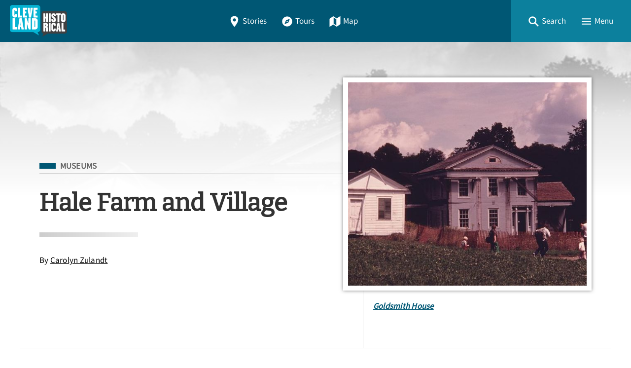

--- FILE ---
content_type: text/html; charset=utf-8
request_url: https://clevelandhistorical.org/items/show/344?tour=20&index=9
body_size: 15206
content:
<!DOCTYPE html>
<html lang="en-US" class="darkdisabled_admin">
<head>
    <meta charset="UTF-8">
    <meta http-equiv="X-UA-Compatible" content="IE=edge">
    <meta name="viewport" content="width=device-width,initial-scale=1,maximum-scale=5,viewport-fit=cover">
    <meta name="theme-color" content="#005774" />
     
    <!-- Meta / SEO -->
    <title>Hale Farm and Village | Cleveland Historical</title>
    <meta name="description" content="
Walking through the Hale Farm and Village, visitors can hear the clanging of a blacksmith&amp;#039;s hammer, feel the heat of a glassblower&amp;#039;s kiln, and smell freshly cut timber from a woodworker&amp;#039;s shop. The Hale Farm and Village is a living outdoor history museum that educates visitors about daily life in the nineteenth-century Western Reserve. The farm and village contain a collection of restored structures, including a church, log schoolhouse, law office, and several craft shops. In..." />
    
    <!-- FB Open Graph stuff -->
    <meta property="og:title" content="Hale Farm and Village | Cleveland Historical" />
    <meta property="og:image" content="https://clevelandhistorical.org/files/fullsize/9ae7439718714ed9a9954021f888f207.jpg" />
    <meta property="og:site_name" content="Cleveland Historical" />
    <meta property="og:description" content="
Walking through the Hale Farm and Village, visitors can hear the clanging of a blacksmith&amp;#039;s hammer, feel the heat of a glassblower&amp;#039;s kiln, and smell freshly cut timber from a woodworker&amp;#039;s shop. The Hale Farm and Village is a living outdoor history museum that educates visitors about daily life in the nineteenth-century Western Reserve. The farm and village contain a collection of restored structures, including a church, log schoolhouse, law office, and several craft shops. In..." />

    <!-- Twitter Card stuff-->
    <meta name="twitter:card" content="summary_large_image">
    <meta name="twitter:title" content="Hale Farm and Village | Cleveland Historical">
    <meta name="twitter:description" content="
Walking through the Hale Farm and Village, visitors can hear the clanging of a blacksmith&amp;#039;s hammer, feel the heat of a glassblower&amp;#039;s kiln, and smell freshly cut timber from a woodworker&amp;#039;s shop. The Hale Farm and Village is a living outdoor history museum that educates visitors about daily life in the nineteenth-century Western Reserve. The farm and village contain a collection of restored structures, including a church, log schoolhouse, law office, and several craft shops. In...">
    <meta name="twitter:image" content="https://clevelandhistorical.org/files/fullsize/9ae7439718714ed9a9954021f888f207.jpg">
    
    <!-- Favicons -->
    <link rel="icon" type="image/svg+xml" href="https://clevelandhistorical.org/files/theme_uploads/095e90df42bd4f0bcdc40a4524e1859a.svg">
    <link rel="alternate icon" sizes="any" href="/themes/curatescape-echo/images/favicon.ico">
    <link rel="apple-touch-icon" href="https://clevelandhistorical.org/files/theme_uploads/b8247c8f485e22b887ef5f124d879a96.png" />
     
    <!-- iOS Smart Banner --> 
    <meta name="apple-itunes-app" content="app-id=401222855">
             
    <!-- Fonts -->
    <link rel="preconnect" href="https://fonts.googleapis.com">
    <link href="/themes/curatescape-echo/fonts/fonts.css" media="all" rel="stylesheet">
   
    <!-- RSS -->
    <link rel="alternate" type="application/rss+xml" title="Omeka RSS Feed" href="/items/browse?output=rss2" /><link rel="alternate" type="application/atom+xml" title="Omeka Atom Feed" href="/items/browse?output=atom" />
    <!-- Preconnect to Map JSON -->
            <link rel="preconnect" href="?output=mobile-json">
    
    <!-- Async Assets -->
    <script>
    /*!
    loadJS: load a JS file asynchronously. 
    [c]2014 @scottjehl, Filament Group, Inc. (Based on http://goo.gl/REQGQ by Paul Irish). 
    Licensed MIT 
    */
    (function(w) {
        var loadJS = function(src, cb, ordered) {
            "use strict";
            var tmp;
            var ref = w.document.getElementsByTagName("script")[0];
            var script = w.document.createElement("script");
            if (typeof(cb) === 'boolean') {
                tmp = ordered;
                ordered = cb;
                cb = tmp;
            }
            script.src = src;
            script.async = !ordered;
            ref.parentNode.insertBefore(script, ref);
            if (cb && typeof(cb) === "function") {
                script.onload = cb;
            }
            return script;
        };
        if (typeof module !== "undefined") {
            module.exports = loadJS;
        } else {
            w.loadJS = loadJS;
        }
    }(typeof global !== "undefined" ? global : this));

    /*!
    loadCSS: load a CSS file asynchronously.
    [c]2014 @scottjehl, Filament Group, Inc.
    Licensed MIT
    */
    function loadCSS(href, before, media) {
        "use strict";
        var ss = window.document.createElement("link");
        var ref = before || window.document.getElementsByTagName("script")[0];
        var sheets = window.document.styleSheets;
        ss.rel = "stylesheet";
        ss.href = href;
        ss.media = "only x";
        ref.parentNode.insertBefore(ss, ref);

        function toggleMedia() {
            var defined;
            for (var i = 0; i < sheets.length; i++) {
                if (sheets[i].href && sheets[i].href.indexOf(href) > -1) {
                    defined = true;
                }
            }
            if (defined) {
                ss.media = media || "all";
            } else {
                setTimeout(toggleMedia);
            }
        }
        toggleMedia();
        return ss;
    }

    // Async JS 
    setTimeout(()=>{
        loadJS('/themes/curatescape-echo/javascripts/global.js',()=>{
                            loadJS('/themes/curatescape-echo/javascripts/items-show.js');
                    });
    });
    </script>

    <!-- CSS var() polyfill for IE 11 -->
    <script>window.MSInputMethodContext && document.documentMode && document.write('<script src="https://cdn.jsdelivr.net/gh/nuxodin/ie11CustomProperties@4.1.0/ie11CustomProperties.min.js"><\/script>');</script>

    <!-- Assets -->
    <link href="https://clevelandhistorical.org/themes/curatescape-echo/css/screen.css?v=1.5.81" media="all" rel="stylesheet"><link href="/application/views/scripts/css/public.css?v=3.2" media="screen" rel="stylesheet" type="text/css" >




    <style>
    :root {--link-text:#005774;--link-text-hover:#1a8aa7;--link-text-on-dark:#1a8aa7;--link-text-on-dark-hover:#4dbdda;--site-header-bg-color-1:#005774;--site-header-bg-color-2:#0C809D;--cluster-text-color:#ffffff;--cluster-large-color:rgba(0,52,83,0.6);--cluster-medium-color:rgba(0,77,108,0.6);--cluster-small-color:rgba(51,128,159,0.6);--featured-one: #005774;}.home-project-meta p a {
  color: inherit;
}    </style>

    <noscript>
        <link href="/themes/curatescape-echo/css/noscript.css?v=3.2" media="all" rel="stylesheet" type="text/css" />
            </noscript>

    <!-- Prevent Firefox FOUC -->
    <script>let ANY_VAR;</script>
</head>

<body id="items" class="show item-story item-344 tour-20 tour-index-9 curatescape">

    <div id="site-content">

        <nav aria-label="Skip Navigation"><a id="skip-nav" href="#page-content">Skip to main content</a></nav>

        
        <header class="primary">
                <nav id="top-navigation" class="" aria-label="Main Navigation">

        <!-- Home / Logo -->
        <a href="https://clevelandhistorical.org" id="home-logo" aria-label="Home">
          <picture>
                        <img src="https://clevelandhistorical.org/files/theme_uploads/bcd19d83e8f5557f69ae7068259a3b3a.png" alt="Cleveland Historical Logo">
          </picture>
        </a>
        <div id="nav-desktop">
            <a class="button transparent " href="/items/browse"><span class="icon location"><svg height="512" viewBox="0 0 512 512" width="512" xmlns="http://www.w3.org/2000/svg"><path d="m256 32c-88.33 0-160 64.51-160 144 0 128 160 304 160 304s160-176 160-304c0-79.49-71.67-144-160-144zm0 224a64 64 0 1 1 64-64 64.07 64.07 0 0 1 -64 64z"/></svg></span>Stories</a>            <a class="button transparent " href="/tours/browse"><span class="icon compass"><svg height="512" viewBox="0 0 512 512" width="512" xmlns="http://www.w3.org/2000/svg"><circle cx="256" cy="256" r="24"/><path d="m256 48c-114.69 0-208 93.31-208 208s93.31 208 208 208 208-93.31 208-208-93.31-208-208-208zm48 256-160 64 64-160 160-64z"/></svg></span>Tours</a>            <a class="button transparent " href="/items/map"><span class="icon map"><svg height="512" viewBox="0 0 512 512" width="512" xmlns="http://www.w3.org/2000/svg"><path d="m327.71 130.93-143.71-91.93-152 105v336l152.29-98.93 143.71 91.93 152-105v-336zm-15.71 290.07-112-72v-258l112 72z"/></svg></span>Map</a>        </div>
        <div id="nav-interactive">
            <!-- Search -->
            <a role="button" tabindex="0" title="Search" id="search-button" href="#footer-search-form" class="button transparent"><span class="icon search"><svg height="512" viewBox="0 0 512 512" width="512" xmlns="http://www.w3.org/2000/svg"><path d="m464 428-124.08-124.1a160.48 160.48 0 0 0 30.72-94.58c0-88.95-72.37-161.32-161.32-161.32s-161.32 72.37-161.32 161.32 72.37 161.32 161.32 161.32a160.48 160.48 0 0 0 94.58-30.72l124.1 124.08zm-254.68-108.31a110.38 110.38 0 1 1 110.37-110.37 110.5 110.5 0 0 1 -110.37 110.37z"/></svg></span><span>Search</span></a>
            <!-- Menu Button -->
            <a role="button" tabindex="0" title="Menu" id="menu-button" href="#footer-nav" class="button transparent"><span class="icon menu"><svg height="512" viewBox="0 0 512 512" width="512" xmlns="http://www.w3.org/2000/svg"><path d="m64 384h384v-42.67h-384zm0-106.67h384v-42.66h-384zm0-149.33v42.67h384v-42.67z"/></svg></span><span>Menu</span></a>
        </div>

    </nav>
    <div id="header-search-container">
        <div id="header-search-inner" class="inner-padding">
            <form id="header-search-form" class="capsule" action="/items/browse?sort_field=relevance" method="get">
<fieldset>

<input type="text" name="search" id="header-search" value="" aria-label="Search" class="textinput search" placeholder="Search for stories"></fieldset>

<input type="hidden" name="sort_field" value="relevance" id="header-search-relevance"><button aria-label="Submit" type="submit" class="submit button" name="submit_header-search" id="submit_search_advanced_header-search"><span class="icon search"><svg height="512" viewBox="0 0 512 512" width="512" xmlns="http://www.w3.org/2000/svg"><path d="m464 428-124.08-124.1a160.48 160.48 0 0 0 30.72-94.58c0-88.95-72.37-161.32-161.32-161.32s-161.32 72.37-161.32 161.32 72.37 161.32 161.32 161.32a160.48 160.48 0 0 0 94.58-30.72l124.1 124.08zm-254.68-108.31a110.38 110.38 0 1 1 110.37-110.37 110.5 110.5 0 0 1 -110.37 110.37z"/></svg></span></button></form>            <div class="search-options">
                <a href="/items/search">Advanced Story Search &#9656;</a>                <br>
                <a href="/search">Sitewide Search &#9656;</a>            </div>
        </div>
        <div class="overlay" onclick="overlayClick()"></div>
    </div>

    <div id="header-menu-container">
        <div id="header-menu-inner">
            <div class="link-icons transparent-on-dark"><a target="_blank" rel="noopener" title="email" href="mailto:info@clevelandhistorical.org" class="button social icon-round email"><span class="icon mail"><svg height="512" viewBox="0 0 512 512" width="512" xmlns="http://www.w3.org/2000/svg"><path d="m464 80h-416a16 16 0 0 0 -16 16v320a16 16 0 0 0 16 16h416a16 16 0 0 0 16-16v-320a16 16 0 0 0 -16-16zm-198.18 204.63a16 16 0 0 1 -19.64 0l-156.63-121.82 19.64-25.26 146.81 114.18 146.81-114.18 19.64 25.26z"/></svg></span></a> <a target="_blank" rel="noopener" title="facebook" href="https://www.facebook.com/clevelandhistorical" class="button social icon-round facebook"><span class="icon logo-facebook"><svg viewBox="0 0 512 512" xmlns="http://www.w3.org/2000/svg"><path d="m480 257.35c0-123.7-100.3-224-224-224s-224 100.3-224 224c0 111.8 81.9 204.47 189 221.29v-156.52h-56.89v-64.77h56.89v-49.35c0-56.13 33.45-87.16 84.61-87.16 24.51 0 50.15 4.38 50.15 4.38v55.13h-28.26c-27.81 0-36.51 17.26-36.51 35v42h62.12l-9.92 64.77h-52.19v156.54c107.1-16.81 189-109.48 189-221.31z" fill-rule="evenodd"/></svg></span></a> <a target="_blank" rel="noopener" title="youtube" href="http://www.youtube.com/user/csudigitalhumanities" class="button social icon-round youtube"><span class="icon logo-youtube"><svg height="512" viewBox="0 0 512 512" width="512" xmlns="http://www.w3.org/2000/svg"><path d="m508.64 148.79c0-45-33.1-81.2-74-81.2-55.4-2.59-111.9-3.59-169.64-3.59h-18c-57.6 0-114.2 1-169.6 3.6-40.8 0-73.9 36.4-73.9 81.4-2.5 35.59-3.56 71.19-3.5 106.79q-.15 53.4 3.4 106.9c0 45 33.1 81.5 73.9 81.5 58.2 2.7 117.9 3.9 178.6 3.8q91.2.3 178.6-3.8c40.9 0 74-36.5 74-81.5 2.4-35.7 3.5-71.3 3.4-107q.34-53.4-3.26-106.9zm-301.64 205.1v-196.5l145 98.2z"/></svg></span></a> <a target="_blank" rel="noopener" title="instagram" href="https://www.instagram.com/clehistorical" class="button social icon-round instagram"><span class="icon logo-instagram"><svg height="512" viewBox="0 0 512 512" width="512" xmlns="http://www.w3.org/2000/svg"><path d="m349.33 69.33a93.62 93.62 0 0 1 93.34 93.34v186.66a93.62 93.62 0 0 1 -93.34 93.34h-186.66a93.62 93.62 0 0 1 -93.34-93.34v-186.66a93.62 93.62 0 0 1 93.34-93.34zm0-37.33h-186.66c-71.87 0-130.67 58.8-130.67 130.67v186.66c0 71.87 58.8 130.67 130.67 130.67h186.66c71.87 0 130.67-58.8 130.67-130.67v-186.66c0-71.87-58.8-130.67-130.67-130.67z"/><path d="m377.33 162.67a28 28 0 1 1 28-28 27.94 27.94 0 0 1 -28 28z"/><path d="m256 181.33a74.67 74.67 0 1 1 -74.67 74.67 74.75 74.75 0 0 1 74.67-74.67m0-37.33a112 112 0 1 0 112 112 112 112 0 0 0 -112-112z"/></svg></span></a> <a target="_blank" rel="noopener" title="bluesky" href="https://bsky.app/profile/cphdh.bsky.social" class="button social icon-round bluesky"><span class="icon logo-bluesky"><svg xmlns="http://www.w3.org/2000/svg" class="ionicon" viewBox="0 0 512 512"><path d="M129.2,85.5c51.3,38.5,106.5,116.6,126.8,158.5,20.3-41.9,75.5-120,126.8-158.5,37-27.8,97-49.3,97,19.1s-7.8,114.8-12.4,131.2c-16,57.1-74.2,71.7-126,62.8,90.5,15.4,113.5,66.4,63.8,117.5-94.4,96.9-135.7-24.3-146.3-55.4-1.9-5.7-2.8-8.4-2.9-6.1,0-2.3-.9.4-2.9,6.1-10.6,31.1-51.9,152.3-146.3,55.4-49.7-51-26.7-102.1,63.8-117.5-51.8,8.8-110-5.7-126-62.8-4.6-16.4-12.4-117.6-12.4-131.2,0-68.4,60-46.9,97-19.1h0Z"/></svg>
</span></a></div>            <nav>
                <ul class="navigation">
    <li>
        <a href="/">Home</a>
    </li>
    <li>
        <a href="/items/browse">Stories</a>
    </li>
    <li>
        <a href="/tours/browse/">Tours</a>
    </li>
    <li>
        <a href="/items/map/">Map</a>
    </li>
    <li>
        <a href="/about/">About</a>
    </li>
</ul>            </nav>
            <div class="menu-random-container"><a href="/items/show/844" class="random-story-link button transparent"><span class="icon dice"><svg viewBox="0 0 512 512" xmlns="http://www.w3.org/2000/svg"><path d="m48 366.92 192 113.08v-196l-192-114zm144-78.92c8.84 0 16 10.75 16 24s-7.16 24-16 24-16-10.75-16-24 7.16-24 16-24zm-96 32c8.84 0 16 10.75 16 24s-7.16 24-16 24-16-10.75-16-24 7.16-24 16-24z"/><path d="m272 284v196l192-113.08v-196.92zm48 140c-8.84 0-16-10.75-16-24s7.16-24 16-24 16 10.75 16 24-7.16 24-16 24zm0-88c-8.84 0-16-10.75-16-24s7.16-24 16-24 16 10.75 16 24-7.16 24-16 24zm96 32c-8.84 0-16-10.75-16-24s7.16-24 16-24 16 10.75 16 24-7.16 24-16 24zm0-88c-8.84 0-16-10.75-16-24s7.16-24 16-24 16 10.75 16 24-7.16 24-16 24z"/><path d="m256 32-192 112 192 112 192-112zm0 120c-13.25 0-24-7.16-24-16s10.75-16 24-16 24 7.16 24 16-10.75 16-24 16z"/></svg></span>View a Random Story</a></div>
            <div class="menu-appstore-container"><a class="button appstore ios" href="https://itunes.apple.com/us/app/id401222855" target="_blank" rel="noopener"><span class="icon logo-apple-appstore"><svg height="512" viewBox="0 0 512 512" width="512" xmlns="http://www.w3.org/2000/svg"><path d="m256 32c-123.74 0-224 100.26-224 224s100.26 224 224 224 224-100.26 224-224-100.26-224-224-224zm-85 321.89a15.48 15.48 0 0 1 -13.46 7.65 14.91 14.91 0 0 1 -7.86-2.16 15.48 15.48 0 0 1 -5.6-21.21l15.29-25.42a8.73 8.73 0 0 1 7.54-4.3h2.26c11.09 0 18.85 6.67 21.11 13.13zm129.45-50-100.13.11h-66.55a15.46 15.46 0 0 1 -15.51-16.15c.32-8.4 7.65-14.76 16-14.76h48.24l57.19-97.35-18.52-31.55c-4.17-7.19-2.32-16.67 4.83-21.19a15.57 15.57 0 0 1 21.87 5.17l9.9 16.91h.11l9.91-16.91a15.58 15.58 0 0 1 21.81-5.17c7.11 4.52 8.94 14 4.74 21.22l-18.52 31.55-18 30.69-39.09 66.66v.11h57.61c7.22 0 16.27 3.88 19.93 10.12l.32.65c3.23 5.49 5.06 9.26 5.06 14.75a13.82 13.82 0 0 1 -1.17 5.17zm77.75.11h-27.11v.11l19.82 33.71a15.8 15.8 0 0 1 -5.17 21.53 15.53 15.53 0 0 1 -8.08 2.27 15.71 15.71 0 0 1 -13.46-7.62l-29.29-49.86-18.2-31-23.48-40.14a38.35 38.35 0 0 1 -.65-38c4.64-8.19 8.19-10.34 8.19-10.34l52.23 88.34h44.91c8.4 0 15.61 6.46 16 14.75a15.65 15.65 0 0 1 -15.68 16.25z"/></svg></span>App Store</a> <a class="button appstore android" href="http://play.google.com/store/apps/details?id=com.dxysolutions.clevelandhistorical" target="_blank" rel="noopener"><span class="icon logo-google-playstore"><svg height="512" viewBox="0 0 512 512" width="512" xmlns="http://www.w3.org/2000/svg"><path d="m48 59.49v393a4.33 4.33 0 0 0 7.37 3.07l204.63-199.56-204.63-199.58a4.33 4.33 0 0 0 -7.37 3.07z"/><path d="m345.8 174-256.58-141.36-.16-.09c-4.42-2.4-8.62 3.58-5 7.06l201.13 192.32z"/><path d="m84.08 472.39c-3.64 3.48.56 9.46 5 7.06l.16-.09 256.56-141.36-60.61-57.95z"/><path d="m449.38 231-71.65-39.46-67.37 64.46 67.37 64.43 71.65-39.43c19.49-10.77 19.49-39.23 0-50z"/></svg></span>Google Play</a></div>
            <div class="menu-darkmode-container">
                            <label for="dm">
                <span>Allow Dark Mode?</span>
              </label>
              <input type="checkbox" checked id="dm">
            </div>
        </div>
        <div class="overlay" onclick="overlayClick()"></div>
    </div>
            </header>

        <div id="page-content" class="container">
            
<article class="story item show wide has-image" role="main" id="content">
    <header id="story-header">
        <div class="background-image landscape" style="background-image:url(https://clevelandhistorical.org/files/fullsize/9ae7439718714ed9a9954021f888f207.jpg)"></div>
        <div class="background-gradient"></div>
        <div class="title-card inner-padding max-content-width">
            <div class="title-card-main">
                <div class="title-card-subject subject-museums"><span class="screen-reader">Filed Under</span> <a title="Subject: Museums" class="tag tag-alt" href="https://clevelandhistorical.org/items/browse?term=Museums&amp;search=&amp;advanced%5B0%5D%5Belement_id%5D=49&amp;advanced%5B0%5D%5Btype%5D=contains&amp;advanced%5B0%5D%5Bterms%5D=Museums">Museums</a></div>                <div class="separator wide thin flush-top"></div>
                <h1 class="title">Hale Farm and Village</h1>                                <div class="separator"></div>
                <div class="byline">By <a href="/items/browse?search=&advanced%5B0%5D%5Belement_id%5D=39&advanced%5B0%5D%5Btype%5D=is+exactly&advanced%5B0%5D%5Bterms%5D=Carolyn%20Zulandt">Carolyn Zulandt</a></div>                            </div>
            <div class="title-card-image">
                <figure class="image-figure featured" itemscope itemtype="http://schema.org/ImageObject"><a itemprop="associatedMedia" aria-label="Image: Goldsmith House" href="#images" class="gallery-image landscape file-3192" data-pswp-width="746" data-pswp-height="491"><img width="746" height="491" alt="Goldsmith House" loading="lazy" src="https://clevelandhistorical.org/files/fullsize/9ae7439718714ed9a9954021f888f207.jpg"></a><figcaption><span class="file-title" itemprop="name"><cite><a itemprop="contentUrl" title="View File Record" href="/files/show/3192">Goldsmith House</a></cite></span> <span class="file-description">The Western Reserve Historical Society acquired the Goldsmith House in 1973, and moved the home to the Hale Village to represent the wealthy family&#039;s lifestyle. Built in 1831 in Willoughby, Ohio, the house represents the largest building moved to the living history museum.</span></figcaption></figure>            </div>
        </div>
    </header>
    <aside id="social-actions" class="max-content-width inner-padding-flush">
        <div data-loading="true" class="link-icons transparent-on-light"><a title="Share" role="button" href="javascript:void(0)" class="button social share-js" data-title="Hale Farm and Village"><span class="icon arrow-redo"><svg xmlns="http://www.w3.org/2000/svg" class="ionicon" viewBox="0 0 512 512"><path d="M48 399.26C48 335.19 62.44 284 90.91 247c34.38-44.67 88.68-68.77 161.56-71.75V72L464 252 252.47 432V329.35c-44.25 1.19-77.66 7.58-104.27 19.84-28.75 13.25-49.6 33.05-72.08 58.7L48 440z"/></svg></span>Share</a> <a title="Copy Link" role="button" href="javascript:void(0)" class="button social copy-js" data-confirmation="Story link copied!"><span class="default"><span class="icon link"><svg xmlns="http://www.w3.org/2000/svg" class="ionicon" viewBox="0 0 512 512"><path d="M200.66 352H144a96 96 0 010-192h55.41M312.59 160H368a96 96 0 010 192h-56.66M169.07 256h175.86" fill="none" stroke="currentColor" stroke-linecap="square" stroke-linejoin="round" stroke-width="48"/></svg></span></span><span hidden class="confirmation"><span class="icon checkmark-circle"><svg height="512" viewBox="0 0 512 512" width="512" xmlns="http://www.w3.org/2000/svg"><path d="m256 48c-114.69 0-208 93.31-208 208s93.31 208 208 208 208-93.31 208-208-93.31-208-208-208zm-38 312.38-80.6-89.57 23.79-21.41 56 62.22 132.81-158.16 24.54 20.54z"/></svg></span></span>Copy Link</a> <a title="Print" role="button" href="javascript:void(0)" onclick="window.print();" class="button social print-js"><span class="icon print"><svg height="512" viewBox="0 0 512 512" width="512" xmlns="http://www.w3.org/2000/svg"><path d="m400 96v-40a8 8 0 0 0 -8-8h-272a8 8 0 0 0 -8 8v40"/><rect fill="none" height="160" rx="4" width="208" x="152" y="264"/><rect fill="none" height="160" rx="4" width="208" x="152" y="264"/><path d="m408 112h-304a56 56 0 0 0 -56 56v208a8 8 0 0 0 8 8h56v72a8 8 0 0 0 8 8h272a8 8 0 0 0 8-8v-72h56a8 8 0 0 0 8-8v-208a56 56 0 0 0 -56-56zm-48 308a4 4 0 0 1 -4 4h-200a4 4 0 0 1 -4-4v-152a4 4 0 0 1 4-4h200a4 4 0 0 1 4 4zm34-212.08a24 24 0 1 1 22-22 24 24 0 0 1 -22 22z"/></svg></span>Print</a></div>    </aside>
    <div class="separator wide thin"></div>
    <div class="story-columns inner-padding max-content-width">
        <div class="column">
            <div class="sticky">
                <nav class="rl-toc"><ul><li class="head"><span title="Story Contents" class="icon-capsule label"><span class="icon list"><svg height="512" viewBox="0 0 512 512" width="512" xmlns="http://www.w3.org/2000/svg"><g fill="none" stroke="#000" stroke-linejoin="round"><g stroke-width="48"><path d="m144 144h320"/><path d="m144 256h320"/><path d="m144 368h320"/></g><path d="m64 128h32v32h-32z" stroke-linecap="square" stroke-width="32"/><path d="m64 240h32v32h-32z" stroke-linecap="square" stroke-width="32"/><path d="m64 352h32v32h-32z" stroke-linecap="square" stroke-width="32"/></g></svg></span><span class="label">Story Contents</span></span></li><li><a title="Skip to Main Text" class="icon-capsule" href="#text-section"><span class="icon book"><svg height="512" viewBox="0 0 512 512" width="512" xmlns="http://www.w3.org/2000/svg"><path d="m464 48c-67.61.29-117.87 9.6-154.24 25.69-27.14 12-37.76 21.08-37.76 51.84v322.47c41.57-37.5 78.46-48 224-48v-352z"/><path d="m48 48c67.61.29 117.87 9.6 154.24 25.69 27.14 12 37.76 21.08 37.76 51.84v322.47c-41.57-37.5-78.46-48-224-48v-352z"/></svg></span><span class="label">Main Text</span></a></li><li><a title="Skip to Images" class="icon-capsule" href="#images"><span class="icon images"><svg height="512" viewBox="0 0 512 512" width="512" xmlns="http://www.w3.org/2000/svg"><ellipse cx="373.14" cy="219.33" fill="none" rx="46.29" ry="46"/><path d="m80 132v328a20 20 0 0 0 20 20h392a20 20 0 0 0 20-20v-328a20 20 0 0 0 -20-20h-392a20 20 0 0 0 -20 20zm293.14 41.33a46 46 0 1 1 -46.28 46 46.19 46.19 0 0 1 46.28-46zm-261.41 276v-95.48l122.76-110.2 93.78 93.35-113 112.33zm368.27 0h-221l144.58-144 76.42 65.26z"/><path d="m20 32a20 20 0 0 0 -20 20v344a20 20 0 0 0 20 20h28v-316a20 20 0 0 1 20-20h380v-28a20 20 0 0 0 -20-20z"/></svg></span><span class="label">Images (7)</span></a></li><li><a title="Skip to Map Location" class="icon-capsule" href="#map-section"><span class="icon location"><svg height="512" viewBox="0 0 512 512" width="512" xmlns="http://www.w3.org/2000/svg"><path d="m256 32c-88.33 0-160 64.51-160 144 0 128 160 304 160 304s160-176 160-304c0-79.49-71.67-144-160-144zm0 224a64 64 0 1 1 64-64 64.07 64.07 0 0 1 -64 64z"/></svg></span><span class="label">Location</span></a></li><li><a title="Skip to Metadata" class="icon-capsule" href="#metadata-section"><span class="icon pricetags"><svg height="512" viewBox="0 0 512 512" width="512" xmlns="http://www.w3.org/2000/svg"><path d="m288 16-288 288 176 176 288-288v-176zm80 128a32 32 0 1 1 32-32 32 32 0 0 1 -32 32z"/><path d="m480 64v144l-263.1 263.1 25.1 24.9 270-272v-160z"/></svg></span><span class="label">Metadata</span></a></li><li class="foot"><a title="Return to Top" class="icon-capsule no-bg" href="#site-content"><span class="icon arrow-up"><svg height="512" viewBox="0 0 512 512" width="512" xmlns="http://www.w3.org/2000/svg"><g fill="none" stroke="#000" stroke-linecap="square" stroke-miterlimit="10" stroke-width="48"><path d="m112 244 144-144 144 144"/><path d="m256 120v292"/></g></svg></span><span class="label">Top</span></a></li></ul><ul class="tour-nav"><li class="head"><span title="Tour Navigation" class="icon-capsule label"><span class="icon list"><svg height="512" viewBox="0 0 512 512" width="512" xmlns="http://www.w3.org/2000/svg"><g fill="none" stroke="#000" stroke-linejoin="round"><g stroke-width="48"><path d="m144 144h320"/><path d="m144 256h320"/><path d="m144 368h320"/></g><path d="m64 128h32v32h-32z" stroke-linecap="square" stroke-width="32"/><path d="m64 240h32v32h-32z" stroke-linecap="square" stroke-width="32"/><path d="m64 352h32v32h-32z" stroke-linecap="square" stroke-width="32"/></g></svg></span><span class="label">Tour Navigation</span></span></li><li><a title="Previous Loction" class="icon-capsule" href="/items/show/338?tour=20&index=8"><span class="icon arrow-back"><svg height="512" viewBox="0 0 512 512" width="512" xmlns="http://www.w3.org/2000/svg"><g fill="none" stroke="#000" stroke-linecap="square" stroke-miterlimit="10" stroke-width="48"><path d="m244 400-144-144 144-144"/><path d="m120 256h292"/></g></svg></span><span class="label">Previous</span></a></li><li class="info"><a title="Tour Info: Cuyahoga Valley National Park" class="icon-capsule" href="/tours/show/20"><span class="icon compass"><svg height="512" viewBox="0 0 512 512" width="512" xmlns="http://www.w3.org/2000/svg"><circle cx="256" cy="256" r="24"/><path d="m256 48c-114.69 0-208 93.31-208 208s93.31 208 208 208 208-93.31 208-208-93.31-208-208-208zm48 256-160 64 64-160 160-64z"/></svg></span><span class="label">Tour Info</span></a></li><li><a title="Next Location" class="icon-capsule" href="/items/show/352?tour=20&index=10"><span class="icon arrow-forward"><svg height="512" viewBox="0 0 512 512" width="512" xmlns="http://www.w3.org/2000/svg"><g fill="none" stroke="#000" stroke-linecap="square" stroke-miterlimit="10" stroke-width="48"><path d="m268 112 144 144-144 144"/><path d="m392 256h-292"/></g></svg></span><span class="label">Next</span></a></li></ul></nav>            </div>
        </div>
        <div class="column">

            <section aria-label="Main Text" id="text-section" data-toc="#text-section">
                                
<p>Walking through the Hale Farm and Village, visitors can hear the clanging of a blacksmith&#039;s hammer, feel the heat of a glassblower&#039;s kiln, and smell freshly cut timber from a woodworker&#039;s shop. The Hale Farm and Village is a living outdoor history museum that educates visitors about daily life in the nineteenth-century Western Reserve. The farm and village contain a collection of restored structures, including a church, log schoolhouse, law office, and several craft shops. In 1957, the Western Reserve Historical Society received the Hale Farm as a donation from Clara Belle Ritchie, the great-granddaughter of the farm&#039;s first owner Jonathan Hale. In the 1950s, the farm consisted of an 1825 brick home and surrounding outbuildings. Rather than risk the loss of her family&#039;s home and history, Ritchie offered the property to the WRHS on the condition that the society preserve the farm as a museum dedicated to local history.</p>
<p>
Together, the Hale farm house and village testify to the nineteenth-century Western Reserve experience. At the farm house, visitors learn about the personal struggles and triumphs of Jonathan Hale and his family. The surrounding village presents additional aspects of life in the 1800s, including different forms of civic and religious participation. The church, for example, illustrates the importance of religion in the daily lives of Cuyahoga Valley settlers, while the land office teaches visitors about the area&#039;s immigration and financial history. Unlike the historic villages of Old Salem and Williamsburg, the Hale Farm and Village is a conglomeration of buildings moved to the site to represent significant elements in public and private nineteenth-century life.</p>
<p>
In the later twentieth century, historians and history museum educators became increasingly concerned with representing the lives of ordinary people, rather than exclusively the rich, powerful, or famous. Museums like the Hale Farm and Village exemplify this more recent approach to history, which justified the preservation of a home and property that represented neither a grand form of architecture, nor the site of a famous man. The Hale Farm and Village, instead, emphasizes the interpretation and recreation of daily life, including family and community. </p>                            </section>
            <div class="separator"></div>

                        <section aria-label="Media Files" id="media-section">

                
                
                                <div itemscope itemtype="http://schema.org/ImageGallery" id="images" data-toc="#images" data-pswp="/themes/curatescape-echo/javascripts/pswp/photoswipe.min.js" data-pswp-ui="/themes/curatescape-echo/javascripts/pswp/photoswipe-ui-default.min.js" data-pswp-css="/themes/curatescape-echo/javascripts/pswp/photoswipe.css" data-pswp-skin-css="/themes/curatescape-echo/javascripts/pswp/default-skin/default-skin.css">
                    <h2>Images</h2>

                    <figure class="image-figure border" itemscope itemtype="http://schema.org/ImageObject"><a itemprop="associatedMedia" aria-label="Image: Goldsmith House" href="https://clevelandhistorical.org/files/fullsize/9ae7439718714ed9a9954021f888f207.jpg" class="gallery-image landscape file-3192" data-pswp-width="746" data-pswp-height="491"><img width="746" height="491" alt="Goldsmith House" loading="lazy" src="https://clevelandhistorical.org/files/fullsize/9ae7439718714ed9a9954021f888f207.jpg"></a><figcaption><span class="file-title" itemprop="name"><cite><a itemprop="contentUrl" title="View File Record" href="/files/show/3192">Goldsmith House</a></cite></span> <span class="file-description">The Western Reserve Historical Society acquired the Goldsmith House in 1973, and moved the home to the Hale Village to represent the wealthy family&#039;s lifestyle. Built in 1831 in Willoughby, Ohio, the house represents the largest building moved to the living history museum.</span></figcaption></figure><figure class="image-figure border" itemscope itemtype="http://schema.org/ImageObject"><a itemprop="associatedMedia" aria-label="Image: View from Above" href="https://clevelandhistorical.org/files/fullsize/f7907af355e6fb24e167914b38b30ce7.jpg" class="gallery-image landscape file-3188" data-pswp-width="653" data-pswp-height="447"><img width="653" height="447" alt="View from Above" loading="lazy" src="https://clevelandhistorical.org/files/fullsize/f7907af355e6fb24e167914b38b30ce7.jpg"></a><figcaption><span class="file-title" itemprop="name"><cite><a itemprop="contentUrl" title="View File Record" href="/files/show/3188">View from Above</a></cite></span> <span class="file-description">Together, the Hale House and village complex teach visitors about both the individual and community experience in the nineteenth-century Western Reserve. Interpretive features in the farm house and village present different aspects of public and private life.</span></figcaption></figure><figure class="image-figure border" itemscope itemtype="http://schema.org/ImageObject"><a itemprop="associatedMedia" aria-label="Image: Old Baptist Church" href="https://clevelandhistorical.org/files/fullsize/35e8f1eab16d4e1768c0e3c15afc6ad7.jpg" class="gallery-image portrait file-3191" data-pswp-width="403" data-pswp-height="547"><img width="403" height="547" alt="Old Baptist Church" loading="lazy" src="https://clevelandhistorical.org/files/fullsize/35e8f1eab16d4e1768c0e3c15afc6ad7.jpg"></a><figcaption><span class="file-title" itemprop="name"><cite><a itemprop="contentUrl" title="View File Record" href="/files/show/3191">Old Baptist Church</a></cite></span> <span class="file-description">The Old Baptist Church was moved to the Hale Farm from Streetsboro, Ohio, in 1970. Typical of the architecture of nineteenth-century Protestant churches in the state, the Baptist church fit the goals of the Western Reserve Historical Society&#039;s museum plan. Since protestant churches in the mid-1800s were often referred to as &quot;meetinghouses,&quot; the Baptist church is also known as the &quot;Hale Farm Meetinghouse.&quot;

Image Courtesy of the Library of Congress, Historic American Buildings Survey / Historic American Engineering Record.</span></figcaption></figure><figure class="image-figure border" itemscope itemtype="http://schema.org/ImageObject"><a itemprop="associatedMedia" aria-label="Image: Donating the Hale Farm" href="https://clevelandhistorical.org/files/fullsize/e09f80a30bd13ef01e98025b2904c2b3.jpg" class="gallery-image landscape file-3189" data-pswp-width="525" data-pswp-height="392"><img width="525" height="392" alt="Donating the Hale Farm" loading="lazy" src="https://clevelandhistorical.org/files/fullsize/e09f80a30bd13ef01e98025b2904c2b3.jpg"></a><figcaption><span class="file-title" itemprop="name"><cite><a itemprop="contentUrl" title="View File Record" href="/files/show/3189">Donating the Hale Farm</a></cite></span> <span class="file-description">With no other family members to take over the family farm, Clara Belle Ritchie saw the donation of the Hale property as a way to preserve her family&#039;s legacy. Jonathan Hale&#039;s substantial collection of written records about his life and experiences made his home and story a significant representation of the nineteenth-century Ohio experience.

Photo by Jim Schmidt / Courtesy of the National Park Service.</span></figcaption></figure><figure class="image-figure border" itemscope itemtype="http://schema.org/ImageObject"><a itemprop="associatedMedia" aria-label="Image: Restoring the Hale House" href="https://clevelandhistorical.org/files/fullsize/107f340deb541a966c4f84a0c3991f26.jpg" class="gallery-image landscape file-3190" data-pswp-width="557" data-pswp-height="388"><img width="557" height="388" alt="Restoring the Hale House" loading="lazy" src="https://clevelandhistorical.org/files/fullsize/107f340deb541a966c4f84a0c3991f26.jpg"></a><figcaption><span class="file-title" itemprop="name"><cite><a itemprop="contentUrl" title="View File Record" href="/files/show/3190">Restoring the Hale House</a></cite></span> <span class="file-description">The impressive red brick Hale House stands three stories tall with fourteen windows across its front. The Hale House, the first complete part of the museum complex, details the individual and family history of Jonathan Hale and his family in the 1800s. Part of the restoration of the Hale House included replacing brick and woodwork, including a front porch and floorboards. 

Image courtesy of the Library of Congress, Historic American Buildings Survey / Historic American Engineering Record.</span></figcaption></figure><figure class="image-figure border" itemscope itemtype="http://schema.org/ImageObject"><a itemprop="associatedMedia" aria-label="Image: Jonathan Goldsmith" href="https://clevelandhistorical.org/files/fullsize/1f775e57e5cd94d2bde75a80e6ade247.jpg" class="gallery-image landscape file-3193" data-pswp-width="564" data-pswp-height="428"><img width="564" height="428" alt="Jonathan Goldsmith" loading="lazy" src="https://clevelandhistorical.org/files/fullsize/1f775e57e5cd94d2bde75a80e6ade247.jpg"></a><figcaption><span class="file-title" itemprop="name"><cite><a itemprop="contentUrl" title="View File Record" href="/files/show/3193">Jonathan Goldsmith</a></cite></span> <span class="file-description">Famous Western Reserve architect Jonathan Goldsmith designed many homes in northeast Ohio, although few survive today. The fully reassembled and restored Goldsmith House opened to the public in 1984, adding to the Hale Village&#039;s broad representation of Western Reserve lifestyles, from the modest to the wealthy.

Image courtesy of the Historic American Buildings Survey / Historic American Engineering Record.</span></figcaption></figure><figure class="image-figure border" itemscope itemtype="http://schema.org/ImageObject"><a itemprop="associatedMedia" aria-label="Image: Herrick House" href="https://clevelandhistorical.org/files/fullsize/96154876aa6b4a2d700bbe8159afa882.jpg" class="gallery-image landscape file-3194" data-pswp-width="549" data-pswp-height="405"><img width="549" height="405" alt="Herrick House" loading="lazy" src="https://clevelandhistorical.org/files/fullsize/96154876aa6b4a2d700bbe8159afa882.jpg"></a><figcaption><span class="file-title" itemprop="name"><cite><a itemprop="contentUrl" title="View File Record" href="/files/show/3194">Herrick House</a></cite></span> <span class="file-description">The Herrick House is an 1845 structure from Twinsburg, Ohio, that arrived at the Hale Village in 1981. The building was originally owned by Jonathan Herrick, who made a living through his sandstone quarries in Twinsburg. Today, the Western Reserve Historical Society interprets the structure as the home of successful dairy farmers.

Image courtesy of the Library of Congress, Historic American Buildings Survey / Historic American Engineering Record.</span></figcaption></figure>                </div>
                
                            </section>
            <div class="separator"></div>
            
                        <section id="map-section" data-toc="#map-section">
                <h2>Location</h2>
                  <nav aria-label="Skip Interactive Map"><a id="skip-map" href="#map-actions">Skip Interactive Map</a></nav>
  <figure id="story-map" data-primary-layer="CARTO_VOYAGER" data-secondary-layer="STAMEN_TERRAIN" data-lat="41.193521084819" data-lon="-81.592511411792" data-zoom="14" data-title="Hale Farm and Village" data-image="https://clevelandhistorical.org/files/fullsize/9ae7439718714ed9a9954021f888f207.jpg" data-orientation="landscape" data-address="2686 Oak Hill Rd, Bath, OH 44210" data-color="#1a8aa7" data-root-url="https://clevelandhistorical.org" data-maki-js="/themes/curatescape-echo/javascripts/maki/maki.min.js" data-providers="/themes/curatescape-echo/javascripts/providers.js" data-leaflet-js="/themes/curatescape-echo/javascripts/theme-leaflet/leaflet.js" data-leaflet-css="/themes/curatescape-echo/javascripts/theme-leaflet/leaflet.css">
      <div class="curatescape-map">
          <div id="curatescape-map-canvas"></div>
      </div>
      <figcaption>2686 Oak Hill Rd, Bath, OH 44210</figcaption>
  </figure>
  <div id="map-actions">
    <a class="button directions" target="_blank" rel="noopener" href="https://www.google.com/maps/dir/?api=1&destination=2686+Oak+Hill+Rd%2C+Bath%2C+OH+44210">
      <span class="icon logo-google"><svg height="512" viewBox="0 0 512 512" width="512" xmlns="http://www.w3.org/2000/svg"><path d="m473.16 221.48-2.26-9.59h-208.44v88.22h124.54c-12.93 61.4-72.93 93.72-121.94 93.72-35.66 0-73.25-15-98.13-39.11a140.08 140.08 0 0 1 -41.8-98.88c0-37.16 16.7-74.33 41-98.78s61-38.13 97.49-38.13c41.79 0 71.74 22.19 82.94 32.31l62.69-62.36c-18.39-16.16-68.91-56.88-147.65-56.88-60.75 0-119 23.27-161.58 65.71-42.02 41.79-63.77 102.22-63.77 158.29s20.58 113.48 61.3 155.6c43.51 44.92 105.13 68.4 168.58 68.4 57.73 0 112.45-22.62 151.45-63.66 38.34-40.4 58.17-96.3 58.17-154.9 0-24.67-2.48-39.32-2.59-39.96z"/></svg></span>      <span class="label">
          Open in Google Maps</span>
    </a>
  </div>
            </section>
            <div class="separator"></div>
            
            <section aria-label="Metadata" id="metadata-section" data-toc="#metadata-section">
                <h2>Metadata</h2>
                                <div class="meta-official-website">
      <h3 class="metadata-label">Official Website</h3>
      <div class="meta-style"><div class="break"><a href="https://www.wrhs.org/plan-your-visit/hale-farm/">www.wrhs.org/plan-your-visit/hale-farm/</a></div></div>
      </div>                <div class="meta-citation-info">
      <h3 class="metadata-label">Citation Info</h3>
      <div class="meta-style"><div class="item-citation"><div>Carolyn Zulandt, &#8220;Hale Farm and Village,&#8221; <em>Cleveland Historical</em>, accessed January 25, 2026, <span class="citation-url">https://clevelandhistorical.org/items/show/344</span>.</div></div><div class="item-post-date">Published Nov 3, 2011. Last updated Sep 2, 2025.</div></div>
      </div>                <div class="meta-related-tours">
      <h3 class="metadata-label">Related Tours</h3>
      <div class="meta-style"><div id="tour-for-item"><ul><li><a class="tag tag-alt" href="/tours/show/20">Cuyahoga Valley National Park</a></li></ul></div></div>
      </div>                <div class="meta-filed-under">
      <h3 class="metadata-label">Filed Under</h3>
      <div class="meta-style"><div id="subjects"><ul>
<li><a title="Subject: Museums" class="tag tag-alt" href="https://clevelandhistorical.org/items/browse?term=Museums&amp;search=&amp;advanced%5B0%5D%5Belement_id%5D=49&amp;advanced%5B0%5D%5Btype%5D=contains&amp;advanced%5B0%5D%5Bterms%5D=Museums">Museums</a></li></ul></div><div id="tags"><ul><li><a title="Tag: Cuyahoga Valley" class="tag" href="https://clevelandhistorical.org/items/browse?tags=Cuyahoga+Valley">Cuyahoga Valley</a></li><li><a title="Tag: Hale Farm and Village" class="tag" href="https://clevelandhistorical.org/items/browse?tags=Hale+Farm+and+Village">Hale Farm and Village</a></li><li><a title="Tag: Public History" class="tag" href="https://clevelandhistorical.org/items/browse?tags=Public+History">Public History</a></li><li><a title="Tag: Western Reserve Historical Society" class="tag" href="https://clevelandhistorical.org/items/browse?tags=Western+Reserve+Historical+Society">Western Reserve Historical Society</a></li></ul></div></div>
      </div>            </section>

        </div>
    </div>

        <section aria-label="Comments" id="comments-section">
              <div id="disqus_thread" class="inner-padding max-content-width">
       <a class="load-comments button" title="Click to load the comments section" href="javascript:void(0)" onclick="disqus();return false;"><span class="icon chatbubbles"><svg height="512" viewBox="0 0 512 512" width="512" xmlns="http://www.w3.org/2000/svg"><path d="m448 312.43c.77-1.11 1.51-2.26 2.27-3.34a174.55 174.55 0 0 0 29.73-97.24c.32-99.3-83.46-179.85-187.06-179.85-90.36 0-165.74 61.49-183.4 143.12a172.81 172.81 0 0 0 -4 36.83c0 99.4 80.56 182.11 184.16 182.11 16.47 0 38.66-4.95 50.83-8.29s24.23-7.75 27.35-8.94 8-2.41 11.89-1.29l77.42 22.38a4 4 0 0 0 5-4.86l-17.72-67.49c-1.23-5-1.39-5.94 3.53-13.14z"/><path d="m312.54 415.38a165.32 165.32 0 0 1 -23.26 2.05c-42.43 0-82.5-11.2-115-32.2a184.09 184.09 0 0 1 -53.09-49.32c-26.08-34.57-40.3-78.51-40.3-124.49 0-3.13.11-6.14.22-9.16a4.34 4.34 0 0 0 -7.54-3.12 158.76 158.76 0 0 0 -14.86 195.24c2.47 3.77 3.87 6.68 3.44 8.62l-14.09 72.26a4 4 0 0 0 5.22 4.53l68-24.24a16.85 16.85 0 0 1 12.92.22c20.35 8 42.86 12.92 65.37 12.92a169.45 169.45 0 0 0 116.63-46 4.29 4.29 0 0 0 -3.66-7.31z"/></svg></span> Show Comments</a>
      </div>
      <script>
      var disqus_shortname = "clevelandhistorical";
      var disqus_loaded = false;
      
      function disqus() {
       if (!disqus_loaded) {
           disqus_loaded = true;
           var e = document.createElement("script");
           e.type = "text/javascript";
           e.async = true;
           e.src = "//" + disqus_shortname + ".disqus.com/embed.js";
           (document.getElementsByTagName("head")[0] ||
               document.getElementsByTagName("body")[0])
           .appendChild(e);
       }
      }
      </script>
       </section>
    </article>

	</div>
	<!--end page content-->

	<footer class="primary">
	    <div class="max-content-width inner-padding">
	        <div id="footer-search-container">
	            <form id="footer-search-form" class="capsule" action="/items/browse?sort_field=relevance" method="get">
<fieldset>

<input type="text" name="search" id="footer-search" value="" aria-label="Search - Footer" class="textinput search" placeholder="Search for stories"></fieldset>

<input type="hidden" name="sort_field" value="relevance" id="footer-search-relevance"><button aria-label="Submit" type="submit" class="submit button" name="submit_footer-search" id="submit_search_advanced_footer-search"><span class="icon search"><svg height="512" viewBox="0 0 512 512" width="512" xmlns="http://www.w3.org/2000/svg"><path d="m464 428-124.08-124.1a160.48 160.48 0 0 0 30.72-94.58c0-88.95-72.37-161.32-161.32-161.32s-161.32 72.37-161.32 161.32 72.37 161.32 161.32 161.32a160.48 160.48 0 0 0 94.58-30.72l124.1 124.08zm-254.68-108.31a110.38 110.38 0 1 1 110.37-110.37 110.5 110.5 0 0 1 -110.37 110.37z"/></svg></span></button></form>	            <div class="search-options">
	                <a href="/items/search">Advanced Story Search &#9656;</a><br>
	                <a href="/search">Sitewide Search &#9656;</a>	            </div>
	        </div>

	        <div class="funlinks">
	            <div class="link-icons transparent-on-dark"><a target="_blank" rel="noopener" title="email" href="mailto:info@clevelandhistorical.org" class="button social icon-round email"><span class="icon mail"><svg height="512" viewBox="0 0 512 512" width="512" xmlns="http://www.w3.org/2000/svg"><path d="m464 80h-416a16 16 0 0 0 -16 16v320a16 16 0 0 0 16 16h416a16 16 0 0 0 16-16v-320a16 16 0 0 0 -16-16zm-198.18 204.63a16 16 0 0 1 -19.64 0l-156.63-121.82 19.64-25.26 146.81 114.18 146.81-114.18 19.64 25.26z"/></svg></span></a> <a target="_blank" rel="noopener" title="facebook" href="https://www.facebook.com/clevelandhistorical" class="button social icon-round facebook"><span class="icon logo-facebook"><svg viewBox="0 0 512 512" xmlns="http://www.w3.org/2000/svg"><path d="m480 257.35c0-123.7-100.3-224-224-224s-224 100.3-224 224c0 111.8 81.9 204.47 189 221.29v-156.52h-56.89v-64.77h56.89v-49.35c0-56.13 33.45-87.16 84.61-87.16 24.51 0 50.15 4.38 50.15 4.38v55.13h-28.26c-27.81 0-36.51 17.26-36.51 35v42h62.12l-9.92 64.77h-52.19v156.54c107.1-16.81 189-109.48 189-221.31z" fill-rule="evenodd"/></svg></span></a> <a target="_blank" rel="noopener" title="youtube" href="http://www.youtube.com/user/csudigitalhumanities" class="button social icon-round youtube"><span class="icon logo-youtube"><svg height="512" viewBox="0 0 512 512" width="512" xmlns="http://www.w3.org/2000/svg"><path d="m508.64 148.79c0-45-33.1-81.2-74-81.2-55.4-2.59-111.9-3.59-169.64-3.59h-18c-57.6 0-114.2 1-169.6 3.6-40.8 0-73.9 36.4-73.9 81.4-2.5 35.59-3.56 71.19-3.5 106.79q-.15 53.4 3.4 106.9c0 45 33.1 81.5 73.9 81.5 58.2 2.7 117.9 3.9 178.6 3.8q91.2.3 178.6-3.8c40.9 0 74-36.5 74-81.5 2.4-35.7 3.5-71.3 3.4-107q.34-53.4-3.26-106.9zm-301.64 205.1v-196.5l145 98.2z"/></svg></span></a> <a target="_blank" rel="noopener" title="instagram" href="https://www.instagram.com/clehistorical" class="button social icon-round instagram"><span class="icon logo-instagram"><svg height="512" viewBox="0 0 512 512" width="512" xmlns="http://www.w3.org/2000/svg"><path d="m349.33 69.33a93.62 93.62 0 0 1 93.34 93.34v186.66a93.62 93.62 0 0 1 -93.34 93.34h-186.66a93.62 93.62 0 0 1 -93.34-93.34v-186.66a93.62 93.62 0 0 1 93.34-93.34zm0-37.33h-186.66c-71.87 0-130.67 58.8-130.67 130.67v186.66c0 71.87 58.8 130.67 130.67 130.67h186.66c71.87 0 130.67-58.8 130.67-130.67v-186.66c0-71.87-58.8-130.67-130.67-130.67z"/><path d="m377.33 162.67a28 28 0 1 1 28-28 27.94 27.94 0 0 1 -28 28z"/><path d="m256 181.33a74.67 74.67 0 1 1 -74.67 74.67 74.75 74.75 0 0 1 74.67-74.67m0-37.33a112 112 0 1 0 112 112 112 112 0 0 0 -112-112z"/></svg></span></a> <a target="_blank" rel="noopener" title="bluesky" href="https://bsky.app/profile/cphdh.bsky.social" class="button social icon-round bluesky"><span class="icon logo-bluesky"><svg xmlns="http://www.w3.org/2000/svg" class="ionicon" viewBox="0 0 512 512"><path d="M129.2,85.5c51.3,38.5,106.5,116.6,126.8,158.5,20.3-41.9,75.5-120,126.8-158.5,37-27.8,97-49.3,97,19.1s-7.8,114.8-12.4,131.2c-16,57.1-74.2,71.7-126,62.8,90.5,15.4,113.5,66.4,63.8,117.5-94.4,96.9-135.7-24.3-146.3-55.4-1.9-5.7-2.8-8.4-2.9-6.1,0-2.3-.9.4-2.9,6.1-10.6,31.1-51.9,152.3-146.3,55.4-49.7-51-26.7-102.1,63.8-117.5-51.8,8.8-110-5.7-126-62.8-4.6-16.4-12.4-117.6-12.4-131.2,0-68.4,60-46.9,97-19.1h0Z"/></svg>
</span></a></div>	            <div class="footer-appstore-links"><a class="button appstore ios" href="https://itunes.apple.com/us/app/id401222855" target="_blank" rel="noopener"><span class="icon logo-apple-appstore"><svg height="512" viewBox="0 0 512 512" width="512" xmlns="http://www.w3.org/2000/svg"><path d="m256 32c-123.74 0-224 100.26-224 224s100.26 224 224 224 224-100.26 224-224-100.26-224-224-224zm-85 321.89a15.48 15.48 0 0 1 -13.46 7.65 14.91 14.91 0 0 1 -7.86-2.16 15.48 15.48 0 0 1 -5.6-21.21l15.29-25.42a8.73 8.73 0 0 1 7.54-4.3h2.26c11.09 0 18.85 6.67 21.11 13.13zm129.45-50-100.13.11h-66.55a15.46 15.46 0 0 1 -15.51-16.15c.32-8.4 7.65-14.76 16-14.76h48.24l57.19-97.35-18.52-31.55c-4.17-7.19-2.32-16.67 4.83-21.19a15.57 15.57 0 0 1 21.87 5.17l9.9 16.91h.11l9.91-16.91a15.58 15.58 0 0 1 21.81-5.17c7.11 4.52 8.94 14 4.74 21.22l-18.52 31.55-18 30.69-39.09 66.66v.11h57.61c7.22 0 16.27 3.88 19.93 10.12l.32.65c3.23 5.49 5.06 9.26 5.06 14.75a13.82 13.82 0 0 1 -1.17 5.17zm77.75.11h-27.11v.11l19.82 33.71a15.8 15.8 0 0 1 -5.17 21.53 15.53 15.53 0 0 1 -8.08 2.27 15.71 15.71 0 0 1 -13.46-7.62l-29.29-49.86-18.2-31-23.48-40.14a38.35 38.35 0 0 1 -.65-38c4.64-8.19 8.19-10.34 8.19-10.34l52.23 88.34h44.91c8.4 0 15.61 6.46 16 14.75a15.65 15.65 0 0 1 -15.68 16.25z"/></svg></span>App Store</a> <a class="button appstore android" href="http://play.google.com/store/apps/details?id=com.dxysolutions.clevelandhistorical" target="_blank" rel="noopener"><span class="icon logo-google-playstore"><svg height="512" viewBox="0 0 512 512" width="512" xmlns="http://www.w3.org/2000/svg"><path d="m48 59.49v393a4.33 4.33 0 0 0 7.37 3.07l204.63-199.56-204.63-199.58a4.33 4.33 0 0 0 -7.37 3.07z"/><path d="m345.8 174-256.58-141.36-.16-.09c-4.42-2.4-8.62 3.58-5 7.06l201.13 192.32z"/><path d="m84.08 472.39c-3.64 3.48.56 9.46 5 7.06l.16-.09 256.56-141.36-60.61-57.95z"/><path d="m449.38 231-71.65-39.46-67.37 64.46 67.37 64.43 71.65-39.43c19.49-10.77 19.49-39.23 0-50z"/></svg></span>Google Play</a></div>	        </div>

	        <nav id="footer-nav" aria-label="Footer Navigation">
	            <ul class="navigation">
    <li>
        <a href="/">Home</a>
    </li>
    <li>
        <a href="/items/browse">Stories</a>
    </li>
    <li>
        <a href="/tours/browse/">Tours</a>
    </li>
    <li>
        <a href="/items/map/">Map</a>
    </li>
    <li>
        <a href="/about/">About</a>
    </li>
</ul>	        </nav>

	        <div class="footer-random">
	            <a href="/items/show/848" class="random-story-link random-button button"><span class="icon dice"><svg viewBox="0 0 512 512" xmlns="http://www.w3.org/2000/svg"><path d="m48 366.92 192 113.08v-196l-192-114zm144-78.92c8.84 0 16 10.75 16 24s-7.16 24-16 24-16-10.75-16-24 7.16-24 16-24zm-96 32c8.84 0 16 10.75 16 24s-7.16 24-16 24-16-10.75-16-24 7.16-24 16-24z"/><path d="m272 284v196l192-113.08v-196.92zm48 140c-8.84 0-16-10.75-16-24s7.16-24 16-24 16 10.75 16 24-7.16 24-16 24zm0-88c-8.84 0-16-10.75-16-24s7.16-24 16-24 16 10.75 16 24-7.16 24-16 24zm96 32c-8.84 0-16-10.75-16-24s7.16-24 16-24 16 10.75 16 24-7.16 24-16 24zm0-88c-8.84 0-16-10.75-16-24s7.16-24 16-24 16 10.75 16 24-7.16 24-16 24z"/><path d="m256 32-192 112 192 112 192-112zm0 120c-13.25 0-24-7.16-24-16s10.75-16 24-16 24 7.16 24 16-10.75 16-24 16z"/></svg></span>View a Random Story</a>	        </div>

	        <div id="project-meta">
	            <div class="separator wide"></div>
	            <div class="meta copyright">&copy; 2026 <a href="https://csudigitalhumanities.org/">Center for Public History + Digital Humanities</a></div>
	            <div class="meta powered-by">Powered by <a href="http://omeka.org/">Omeka</a> + <a href="http://curatescape.org">Curatescape</a></div>
	        </div>

	        <div id="custom-meta">
	            <div class="custom"></div>
	        </div>

	        	                 <!-- GA -->
         <script async src="https://www.googletagmanager.com/gtag/js?id=G-V0L4VXN21P"></script>
         <script>
         window.dataLayer = window.dataLayer || [];
         
         function gtag() {
            dataLayer.push(arguments);
         }
         gtag('js', new Date());
         gtag('config', 'G-V0L4VXN21P', {
            cookie_flags: 'SameSite=None;Secure'
         });
         </script>
      
      
	    </div>
	</footer>
	</div> <!-- end site-content -->
	</body>

	</html>